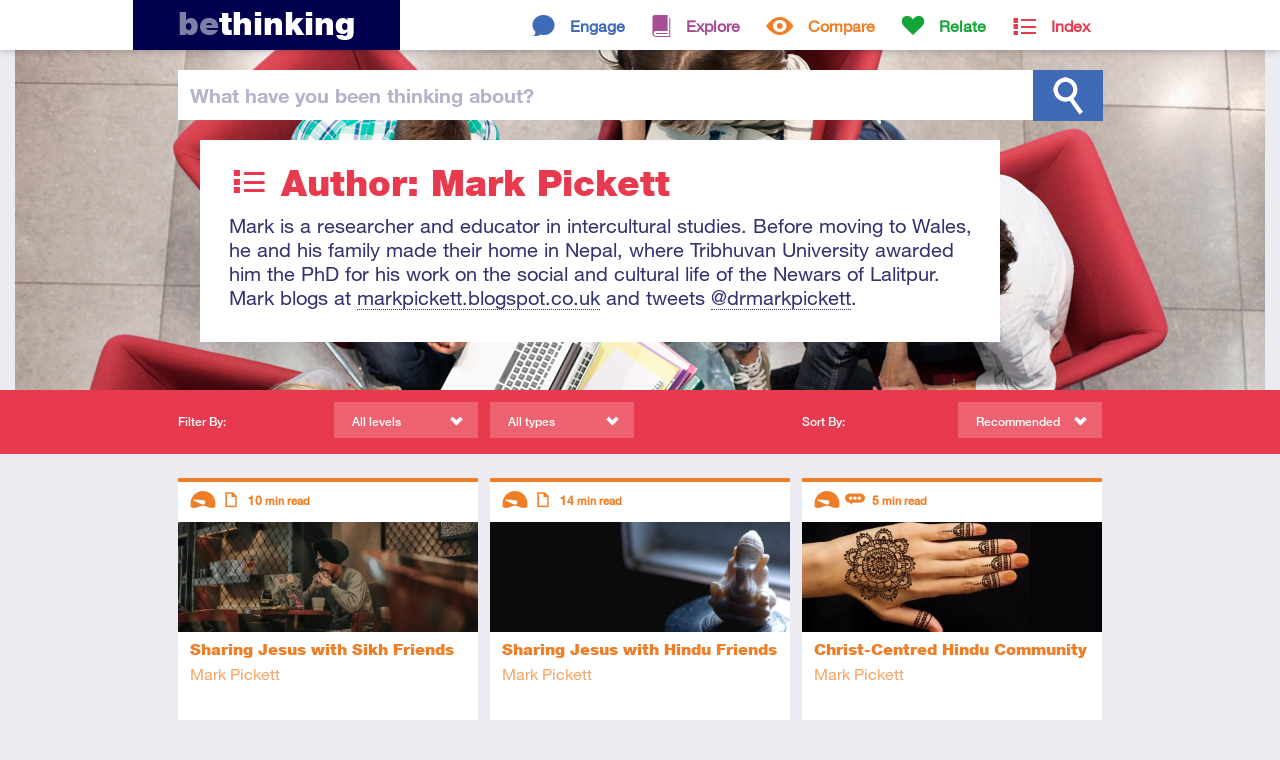

--- FILE ---
content_type: text/html; charset=ISO-8859-1
request_url: https://www.bethinking.org/author/Mark-Pickett
body_size: 17888
content:
<!DOCTYPE html>
<html class="no-js" lang="en">
<head>
	
	<meta charset="utf-8">
	<meta http-equiv="X-UA-Compatible" content="IE=edge,chrome=1">
	
	<title>Mark Pickett - resources by Mark Pickett from bethinking.org</title>
	
	<meta name="viewport" content="width=device-width, initial-scale=1">
	
	<link rel="stylesheet" href="//fast.fonts.net/cssapi/3ecc681e-9430-4701-9193-a645b6bf11db.css"/>

	<link rel="stylesheet" href="/Stylesheets/styles.1553703442.min.css">
	<link rel="stylesheet" media="print" href="/Stylesheets/print.css">	
	<meta name="author" property="author" content="bethinking.org">
	<meta name="description" content="Resources by Mark Pickett on Bethinking.org. Mark is a researcher and educator in&nbsp;intercultural studies. Before moving to Wales, he and his family made their home in Nepal, where Tribhuvan University&hellip;">

	<meta property="og:title" content="Author: Mark Pickett">
	<meta property="og:url" content="https://www.bethinking.org/author/Mark-Pickett">
	<meta property="og:description" content="Resources by Mark Pickett on Bethinking.org. Mark is a researcher and educator in&nbsp;intercultural studies. Before moving to Wales, he and his family made their home in Nepal, where Tribhuvan University&hellip;">
	<meta property="og:site_name" content="bethinking.org">

	<meta name="twitter:card" content="summary_large_image">
	<meta name="twitter:site" content="@bethinking_org">
	<meta name="twitter:title" content="Author: Mark Pickett">
	<meta name="twitter:description" content="Resources by Mark Pickett on Bethinking.org. Mark is a researcher and educator in&nbsp;intercultural studies. Before moving to Wales, he and his family made their home in Nepal, where Tribhuvan University&hellip;">
	
	<link rel="canonical" href="/author/Mark-Pickett/page/all">
	
	<link rel="alternate" type="application/rss+xml" href="/latest.xml" title="Bethinking.org - Latest updates">
	<link rel="alternate" type="application/rss+xml" href="/author/Mark-Pickett.xml" title="Bethinking.org - Subscribe to this page">
	
	<link rel="shortcut icon" href="/favicon.ico">
	<link rel="icon" href="/apple-touch-icon.png">
	<link rel="apple-touch-icon" href="/apple-touch-icon.png">
	

	<!-- Google tag (gtag.js) -->
	<script async src="https://www.googletagmanager.com/gtag/js?id=G-X4BRTW1HRX"></script>
	<script>
		window.dataLayer = window.dataLayer || [];
		function gtag(){dataLayer.push(arguments);}
		gtag('js', new Date());

		gtag('config', 'G-X4BRTW1HRX');
	</script>

	<script type="text/javascript">

		(function(i,s,o,g,r,a,m){i['GoogleAnalyticsObject']=r;i[r]=i[r]||function(){
		(i[r].q=i[r].q||[]).push(arguments)},i[r].l=1*new Date();a=s.createElement(o),
		m=s.getElementsByTagName(o)[0];a.async=1;a.src=g;m.parentNode.insertBefore(a,m)
		})(window,document,'script','https://www.google-analytics.com/analytics.js','ga');

		ga('create', 'UA-2773181-2', 'auto');
		ga('send', 'pageview');

	</script>
	
	<script src="/Javascript/vendor/modernizr.min.js"></script>	
</head>
<body>
	

	<div class="header-container index">

	<!--[if lte IE 7]>
		<link rel="stylesheet" href="/Stylesheets/ie7.css">
		<div class="old-ie"><em>You are using an <strong>outdated</strong> browser.</em> Please <a href="http://browsehappy.com/">upgrade your browser</a><span> to improve your experience</span>.</div>
	<![endif]-->
	
	<header class="site-header">
		
		<div class="header-bar">
			
			<h1><a href="/"><span>Be</span>thinking</a></h1>
			
			
			<nav>
				<ul class="topsection-list"><!--
					
					--><li class="engage topsection">
						<a href="/engage">Engage</a>
						<div>
							<ul class="section-list">
								<li><a href="/is-christianity-true">Is Christianity True?</a></li>
								<li><a href="/is-the-bible-reliable">Is the Bible Reliable?</a></li>
								<li><a href="/does-god-exist">Does God Exist?</a></li>
								<li><a href="/is-there-a-creator">Is There a Creator?</a></li>
								<li><a href="/does-science-disprove-god">Does Science Disprove God?</a></li>
								<li><a href="/does-evolution-disprove-creation">Does Evolution Disprove Creation?</a></li>
								<li><a href="/would-a-good-god-allow-suffering">Would a Good God Allow Suffering?</a></li>
								<li><a href="/did-jesus-rise-from-the-dead">Did Jesus Rise from the Dead?</a></li>
								<li><a href="/are-miracles-possible">Are Miracles Possible?</a></li>
								<li><a href="/is-christianity-the-only-way">Is Christianity the Only Way?</a></li>
								<li><a href="/is-religion-harmful">Is Religion Harmful?</a></li>
								<li><a href="/is-there-meaning-to-life">Is There Meaning to Life?</a></li>
								<li><a href="/can-we-know-anything">Can We Know Anything?</a></li>
							</ul>
						</div>
					</li><!--
					--><li class="explore topsection">
						<a href="/explore">Explore</a>
						<div>
							<ul class="section-list">
								<li><a href="/jesus">Jesus</a></li>
								<li><a href="/resurrection">Resurrection</a></li>
								<li><a href="/god">God</a></li>
								<li><a href="/bible">The Bible</a></li>
								<li><a href="/truth">Truth</a></li>
								<li><a href="/christian-beliefs">Christian Beliefs</a></li>
							</ul>
						</div>
					</li><!--
					--><li class="compare topsection">
						<a href="/compare">Compare</a>
						<div>
							<ul class="section-list">
								<li><a href="/worldviews">Worldviews</a></li>
								<li><a href="/atheism">Atheism</a></li>
								<li><a href="/eastern-religions">Eastern Religions</a></li>
								<li><a href="/other-religions">Other Religions</a></li>
								<li><a href="/islam">Islam</a></li>
								<li><a href="/jehovahs-witnesses">Jehovah's Witnesses</a></li>
								<li><a href="/mormons">Mormons</a></li>
							</ul>
						</div>
					</li><!--
					--><li class="relate topsection">
						<a href="/relate">Relate</a>
						<div>
							<ul class="section-list">
								<li><a href="/apologetics">Apologetics</a></li>
								<li><a href="/culture">Culture</a></li>
								<li><a href="/human-life">Human Life</a></li>
								<li><a href="/living-it-out">Living it Out</a></li>
								<li><a href="/your-studies">Your Studies</a></li>
								<li><a href="/suffering">Suffering</a></li>
								<li><a href="/morality">Morality</a></li>
							</ul>
						</div>
					</li><!--
					
					--><li class="index topsection">
						<a href="/index">Index</a>
					</li><!--
					
				--></ul>
			</nav>
						
		</div>
		
	</header>
	
	<div class="site-search">
		
		<div class="search-bar">
			
			<form method="get" action="/search">
			
				<label for="q"><span>What have you </span>been thinking<span> about</span>?</label>				<input type="text" id="q" name="q" class="search-field">
				
				<input type="submit" id="search" value="Search">
			
			</form>
			
		</div>
		
	</div>
	<div class="header-cwrap clearfix">
		<div class="header-hold">
			
			<header class="container index">
				<h1 class="index">Author: Mark Pickett</h1>
				<p>Mark is a researcher and educator in&nbsp;intercultural studies. Before moving to Wales, he and his family made their home in Nepal, where Tribhuvan University awarded him the PhD for his work on the social and cultural life of the Newars of Lalitpur. Mark blogs at <a href="http://markpickett.blogspot.co.uk" target="_blank">markpickett.blogspot.co.uk</a> and tweets <a href="https://twitter.com/DrMarkPickett" target="_blank">@drmarkpickett</a>.</p>
							</header>
			
		</div>
	</div>
	


	</div>

	<div class="filter-bar index">
		
		<div class="filter-container"><!--
			
			--><div class="filtering">
				
				<h4>Filter By:</h4>
				
				<div class="submenu filter-levels">
					<span>All levels</span>
					<div>
						<ul id="filter-levels">
							<li class="all"><a href="/author/Mark-Pickett">All levels</a></li>
							<li class="introductory"><a href="/author/Mark-Pickett/introductory">Introductory</a></li>
							<li class="intermediate"><a href="/author/Mark-Pickett/intermediate">Intermediate</a></li>
							<li class="advanced"><a href="/author/Mark-Pickett/advanced">Advanced</a></li>
						</ul>
					</div>
				</div>
				
				<div class="submenu filter-types">
					<span>All types</span>
					<div>
						<ul id="filter-types">
							<li class="all"><a href="/author/Mark-Pickett">All types</a></li>
							<li class="article"><a href="/author/Mark-Pickett/article">Article</a></li>
							<li class="audio"><a href="/author/Mark-Pickett/audio">Audio</a></li>
							<li class="video"><a href="/author/Mark-Pickett/video">Video</a></li>
						</ul>
					</div>
				</div>
				
			</div><!--
			
			--><div class="sorting">
				
				<h4>Sort By:</h4>
				
				<div class="submenu sort">
					<span>Recommended</span>
					<div>
						<ul id="sort">
							<li><a href="/author/Mark-Pickett/recommended">Recommended</a></li>
							<li><a href="/author/Mark-Pickett/latest">Latest</a></li>
							<li><a href="/author/Mark-Pickett/popular">Popular</a></li>
						</ul>
					</div>
				</div>
				
			</div><!--
			
		--></div>
		
	</div>

	<div class="container">
		
		
		<section class="section-listing" id="list">
			
			
			<article class="compare">

				<a href="/eastern-religions/sharing-jesus-with-sikh-friends">


					<img src="/Images/content/thumbnails/Sikh.jpg" alt="Sikh student">

					
					<header>
						<h3>Sharing Jesus with Sikh Friends</h3>
						<p class="author">Mark Pickett</p>
					</header>
					
					<p>An introduction to Sikh beliefs and practices, with helpful advice for sharing the gospel with Sikh friends.</p>
					
				</a>
				
				<footer>
					<div class="tags">
						<!-- tags -->
						<h5>Tags</h5>
						<ul>
															<li><a href="/tag/analysing-worldviews">Analysing Worldviews</a></li>
															<li><a href="/tag/evangelism">Evangelism</a></li>
															<li><a href="/tag/sikhism">Sikhism</a></li>
													</ul>
					</div>
					
					<div class="descriptors">
						<!-- level, type, consumption time -->
						<h5>Descriptors</h5>
						<ul>
							<li class="level introductory tooltip"><span>Introductory</span></li>
							<li class="type article tooltip"><span>Article</span></li>
							<li class="time tooltip">10 <small>min read</small></li>
						</ul>
					</div>

				</footer>
				
			</article>			
			
			
			<article class="compare">

				<a href="/eastern-religions/sharing-jesus-with-hindu-friends">


					<img src="/Images/content/thumbnails/Ganesh.jpg" alt="Ganesh">

					
					<header>
						<h3>Sharing Jesus with Hindu Friends</h3>
						<p class="author">Mark Pickett</p>
					</header>
					
					<p>An introduction to Hindu beliefs and practices, with helpful advice for speaking about Jesus with Hindu friends.</p>
					
				</a>
				
				<footer>
					<div class="tags">
						<!-- tags -->
						<h5>Tags</h5>
						<ul>
															<li><a href="/tag/evangelism">Evangelism</a></li>
															<li><a href="/tag/hinduism">Hinduism</a></li>
													</ul>
					</div>
					
					<div class="descriptors">
						<!-- level, type, consumption time -->
						<h5>Descriptors</h5>
						<ul>
							<li class="level introductory tooltip"><span>Introductory</span></li>
							<li class="type article tooltip"><span>Article</span></li>
							<li class="time tooltip">14 <small>min read</small></li>
						</ul>
					</div>

				</footer>
				
			</article>			
			
			
			<article class="compare">

				<a href="/eastern-religions/christ-centred-hindu-community">


					<img src="/Images/content/thumbnails/Henna.jpg" alt="Henna">

					
					<header>
						<h3>Christ-Centred Hindu Community</h3>
						<p class="author">Mark Pickett</p>
					</header>
					
					<p>Timothy Shultz's book 'Disciple Making Among Hindus' is the fruit of over 30 years sharing the gospel in India.</p>
					
				</a>
				
				<footer>
					<div class="tags">
						<!-- tags -->
						<h5>Tags</h5>
						<ul>
															<li><a href="/tag/book-reviews">Book Reviews</a></li>
															<li><a href="/tag/hinduism">Hinduism</a></li>
													</ul>
					</div>
					
					<div class="descriptors">
						<!-- level, type, consumption time -->
						<h5>Descriptors</h5>
						<ul>
							<li class="level introductory tooltip"><span>Introductory</span></li>
							<li class="type review tooltip"><span>Review</span></li>
							<li class="time tooltip">5 <small>min read</small></li>
						</ul>
					</div>

				</footer>
				
			</article>			
			
			
			<article class="compare">

				<a href="/other-religions/sharing-jesus-with-pagan-friends">


					<img src="/Images/content/thumbnails/Stonehenge.jpg" alt="Stonehenge">

					
					<header>
						<h3>Sharing Jesus with Pagan Friends</h3>
						<p class="author">Mark Pickett</p>
					</header>
					
					<p>An introduction to Pagan beliefs and practices, with helpful advice for sharing the gospel with Pagan friends.</p>
					
				</a>
				
				<footer>
					<div class="tags">
						<!-- tags -->
						<h5>Tags</h5>
						<ul>
															<li><a href="/tag/analysing-worldviews">Analysing Worldviews</a></li>
															<li><a href="/tag/evangelism">Evangelism</a></li>
															<li><a href="/tag/paganism">Paganism</a></li>
													</ul>
					</div>
					
					<div class="descriptors">
						<!-- level, type, consumption time -->
						<h5>Descriptors</h5>
						<ul>
							<li class="level introductory tooltip"><span>Introductory</span></li>
							<li class="type article tooltip"><span>Article</span></li>
							<li class="time tooltip">7 <small>min read</small></li>
						</ul>
					</div>

				</footer>
				
			</article>			
			
			
			<article class="compare">

				<a href="/eastern-religions/sharing-jesus-with-buddhist-friends">


					<img src="/Images/content/thumbnails/Gautama Statue.jpg" alt="Gautama Statue">

					
					<header>
						<h3>Sharing Jesus with Buddhist Friends</h3>
						<p class="author">Mark Pickett</p>
					</header>
					
					<p>An introduction to Buddhist beliefs and practices, with helpful advice for sharing the gospel with Buddhist friends.</p>
					
				</a>
				
				<footer>
					<div class="tags">
						<!-- tags -->
						<h5>Tags</h5>
						<ul>
															<li><a href="/tag/analysing-worldviews">Analysing Worldviews</a></li>
															<li><a href="/tag/buddhism">Buddhism</a></li>
															<li><a href="/tag/evangelism">Evangelism</a></li>
													</ul>
					</div>
					
					<div class="descriptors">
						<!-- level, type, consumption time -->
						<h5>Descriptors</h5>
						<ul>
							<li class="level introductory tooltip"><span>Introductory</span></li>
							<li class="type article tooltip"><span>Article</span></li>
							<li class="time tooltip">9 <small>min read</small></li>
						</ul>
					</div>

				</footer>
				
			</article>			
			
			
			<article class="compare">

				<a href="/eastern-religions/engaging-with-hindus-review">


					<img src="/Images/content/thumbnails/EngagingHindus.jpg" alt="Engaging with Hindus cover">

					
					<header>
						<h3><i>Engaging with Hindus</i> - a review</h3>
						<p class="author">Mark Pickett</p>
					</header>
					
					<p>With 815,000 Hindus in the UK, how can Christians effectively understand and engage with them?</p>
					
				</a>
				
				<footer>
					<div class="tags">
						<!-- tags -->
						<h5>Tags</h5>
						<ul>
															<li><a href="/tag/book-reviews">Book Reviews</a></li>
															<li><a href="/tag/evangelism">Evangelism</a></li>
															<li><a href="/tag/hinduism">Hinduism</a></li>
													</ul>
					</div>
					
					<div class="descriptors">
						<!-- level, type, consumption time -->
						<h5>Descriptors</h5>
						<ul>
							<li class="level introductory tooltip"><span>Introductory</span></li>
							<li class="type review tooltip"><span>Review</span></li>
							<li class="time tooltip">5 <small>min read</small></li>
						</ul>
					</div>

				</footer>
				
			</article>			
			
			
		</section>
		
		
	</div>
	
	
	<footer class="site-footer">
		
		<div>
			
			<section>
				
				<h2>Keep In Touch</h2>
				
				<ul class="contact">
					<li class="twitter"><a href="https://www.twitter.com/bethinking_org" class="external"><span>Twitter</span></a></li>
					<li class="facebook"><a href="https://www.facebook.com/bethinking" class="external"><span>Facebook</span></a></li>
					<li class="email"><a href="/contact"><span>Email</span></a></li>
					<li class="rss"><a href="/latest.xml"><span>RSS Feed</span></a></li>
				</ul>
				
			</section>
			
			<section>
				
				<h2>About us</h2>
				
				<p><a href="/about" style="text-decoration: underline;">Find out more about Bethinking</a></p>
				
			</section>
			
			<section>
				
				<p class="uccf" style="margin-top: 2em;">Bethinking is brought to you by <a href="https://www.uccf.org.uk/" class="external"><img src="/Images/Layout/uccf-logo-new.png"></a></p>
				
			</section>
			
			<p class="site-info">&copy; 2026 UCCF: The Christian Unions, Registered Charity number 306137 (England & Wales) and SC038499 (Scotland). <a href="/site-policy">Site Policy & Cookies</a> <a href="/contact">Contact us</a></p>
			
			<div class="current-page">https://www.bethinking.org</div>
			
		</div>
		
	</footer>	
	
	<script src="//ajax.googleapis.com/ajax/libs/jquery/1.9.1/jquery.min.js"></script>
	<script>window.jQuery || document.write('<script src="/Javascript/vendor/jquery-1.9.1.min.js"><\/script>')</script>

	<script defer src="/Javascript/scripts.1553703443.min.js"></script>

	
	
</body>
</html>